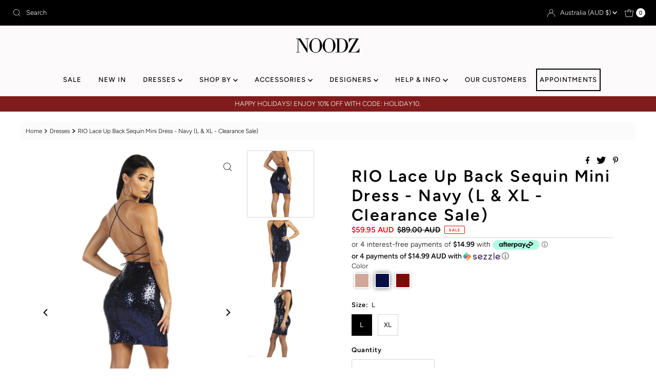

--- FILE ---
content_type: text/css
request_url: https://www.noodzboutique.com.au/cdn/shop/t/16/assets/component-header-disclosures.css?v=7118465535610798511676708380
body_size: 39
content:
.announcement-bar__wrapper noscript .selectors-form__select{position:relative;white-space:nowrap;color:var(--announcement-text);border:1px solid var(--announcement-text);border-right:0;border-radius:3px 0 0 3px/3px 0px 0px 3px;background-color:var(--announcement-background);margin:0}.cart-links__wrapper{display:flex;flex-wrap:wrap;justify-content:flex-end;align-items:center}.announcement-bar__wrapper noscript form{margin-bottom:0}.announcement-bar__wrapper noscript .localization-selector{margin-bottom:0;font-size:var(--announcement-text-size, 14px)!important}.announcement-bar__wrapper noscript .selectors-form__select select{padding-right:30px!important;padding-left:10px!important;margin-bottom:0;max-width:150px;height:30px;line-height:30px!important}.announcement-bar__wrapper noscript .selectors-form__select svg{position:absolute;top:50%;transform:translateY(-50%);right:10px;pointer-events:none;fill:var(--announcement-text)}.announcement-bar__wrapper noscript .localization-form__noscript-btn{border:1px solid var(--announcement-text);border-radius:0 3px 3px 0/0px 3px 3px 0;margin-bottom:0;line-height:30px!important}.announcement-bar__wrapper .disclosure{position:relative}.announcement-bar__wrapper .disclosure__toggle{background:transparent;white-space:nowrap;color:var(--announcement-text);margin:0;padding:0!important;display:inline-block;text-transform:capitalize;border-radius:unset!important;line-height:unset!important;letter-spacing:unset}.announcement-bar__wrapper .selectors-form{margin-bottom:0!important}.announcement-bar__wrapper form#localization_form{margin:0}.announcement-bar__wrapper .disclosure-list{background-color:var(--announcement-background);border:1px solid var(--announcement-background);top:115%;left:-30px;padding:11px 0;position:absolute;display:none;min-height:92px;max-height:300px;overflow-y:auto;z-index:11;line-height:20px;text-align:left;list-style:none}.announcement-bar__wrapper .disclosure-list--visible{display:block}.announcement-bar__wrapper .disclosure-list__item{border-bottom:1px solid transparent;white-space:nowrap;padding:5px 45px 4px 15px!important;text-align:left}.announcement-bar__wrapper .disclosure-list__item:active{background-color:#80808033}.announcement-bar__wrapper .disclosure-list__option{color:var(--announcement-text);border-bottom:1px solid transparent;text-transform:capitalize}.announcement-bar__wrapper .disclosure-list__option:focus,.announcement-bar__wrapper .disclosure-list__option:hover{border-bottom:1px solid var(--announcement-text);color:var(--announcement-text)}.announcement-bar__wrapper .disclosure-list__item--current .disclosure-list__option{border-bottom:1px solid var(--announcement-text);font-weight:700}.announcement-bar__cart-links-container .cart__link{color:var(--announcement-text)}.selectors-form{display:-webkit-flex;display:-ms-flexbox;display:flex;width:100%;justify-content:center;flex-wrap:wrap;margin-bottom:10px}@media (min-width: 980px){.selectors-form{flex-wrap:nowrap}}.selectors-form__item{margin:0 5px}@media (min-width: 980px){.selectors-form__item{padding-bottom:0}.selectors-form__item{margin:0 5px 0 0}}
/*# sourceMappingURL=/cdn/shop/t/16/assets/component-header-disclosures.css.map?v=7118465535610798511676708380 */
